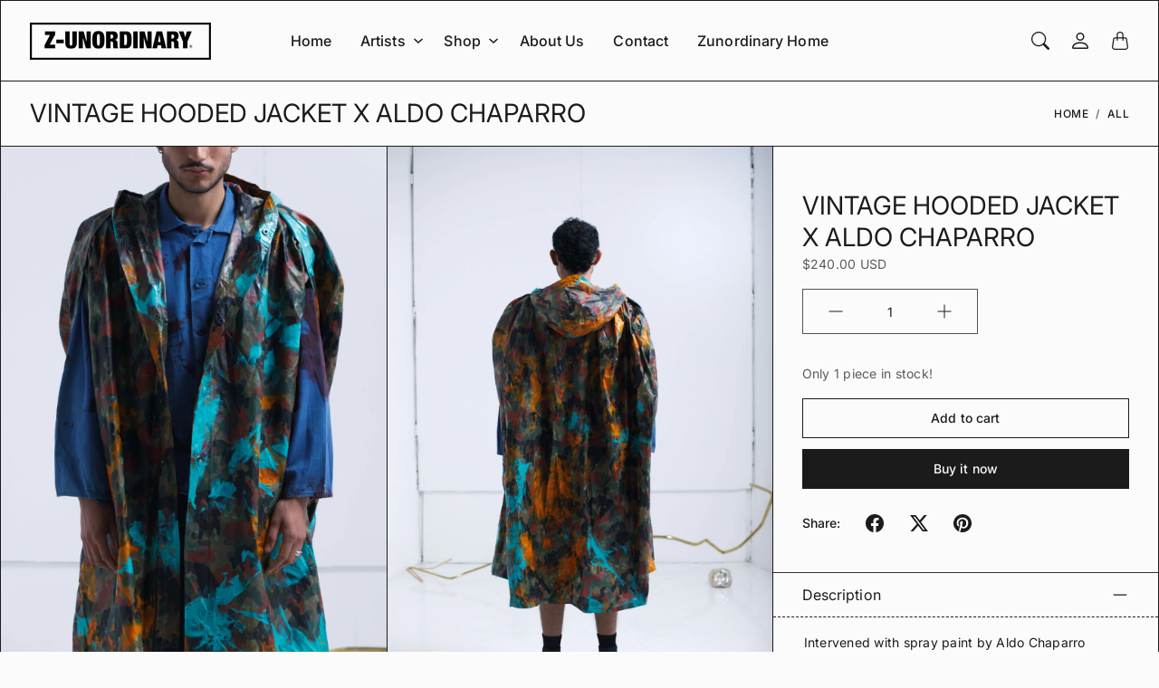

--- FILE ---
content_type: text/html; charset=utf-8
request_url: https://www.z-unordinary.com/variants/41225755558068?section_id=pickup-availability
body_size: 224
content:
<div id="shopify-section-pickup-availability" class="shopify-section"><link href="//www.z-unordinary.com/cdn/shop/t/15/assets/component-product-pickup-availability.css?v=62342122854922132641718751027" rel="stylesheet" type="text/css" media="all" />

<div class="PickupAvailability" data-section-id="pickup-availability"></div>
</div>

--- FILE ---
content_type: text/css
request_url: https://www.z-unordinary.com/cdn/shop/t/15/assets/component-product-swatches.css?v=147377716381887315601718751027
body_size: -166
content:
:root{--tg-product-swatch-border-color: rgba(var(--tg-sys-color-on-background-rgb), .75);--tg-product-swatch-border-checked-color: var(--tg-sys-color-on-background)}.SwatchList{margin-bottom:-.5rem}.SwatchList label{border:1px solid var(--tg-product-swatch-border-color)}.SwatchList input:checked+label{border:1px solid var(--tg-product-swatch-border-checked-color);box-shadow:1px 1px var(--tg-product-swatch-border-checked-color) inset,-1px -1px var(--tg-product-swatch-border-checked-color) inset}.SwatchList li{margin-right:.5rem;margin-bottom:.5rem}.SwatchList .ImageSwatchWrapper{width:5rem}.SwatchList .ImageSwatchWrapper .ImageSwatch{cursor:pointer;display:block;background-size:cover;background-position:center}.SwatchList .ImageSwatchWrapper .ImageSwatch.Unavailable{opacity:.6}.SwatchList .ImageSwatchWrapper .ImageSwatch.Unavailable:before{background-image:linear-gradient(to bottom right,rgba(0,0,0,0) 50%,var(--tg-product-swatch-border-color) 50% calc(50% + 1px),rgba(0,0,0,0) calc(50% + 1px));opacity:.6}.SwatchList .ColorSwatchWrapper .ColorSwatch{cursor:pointer;display:block;width:3rem;height:3rem;background-size:cover;background-position:center}.SwatchList .ColorSwatchWrapper .ColorSwatch.Unavailable{opacity:.6}.SwatchList .ColorSwatchWrapper .ColorSwatch.Unavailable:before{background-image:linear-gradient(to bottom right,rgba(0,0,0,0) 50%,var(--tg-product-swatch-border-color) 50% calc(50% + 1px),rgba(0,0,0,0) calc(50% + 1px));opacity:.6}.SwatchList .ColorSwatch--white{border:1px solid var(--tg-sys-color-outline)}.SwatchList .BlockSwatchWrapper .BlockSwatch{display:flex;align-items:center;padding:10px 20px;text-align:center;justify-content:center;min-width:3rem}.SwatchList .BlockSwatchWrapper .BlockSwatch.Unavailable{text-decoration:line-through;opacity:.6}
/*# sourceMappingURL=/cdn/shop/t/15/assets/component-product-swatches.css.map?v=147377716381887315601718751027 */


--- FILE ---
content_type: text/css
request_url: https://www.z-unordinary.com/cdn/shop/t/15/assets/component-product-card.css?v=7848328697765280411718751027
body_size: -42
content:
.ProductCard__Inner{position:relative}.ProductCard__Image{-o-object-fit:cover;object-fit:cover}.ProductCard__Image:not(.ProductItem__Image--placeholder){background-color:var(--tg-sys-color-background)}.ProductCard__Vendor{word-break:break-word}.ProductCard__NoImage{background:var(--tg-sys-color-surface1)}.ProductCard__NoImageTitle{display:flex;justify-content:center;align-items:center;padding:1rem}.ProductCard__ImageWrapper{display:block;position:relative}.ProductCard__Image.ProductCard__Image--alternate,.ProductCard__ImageWrapper--withAlternateImage:hover .ProductCard__Image{opacity:0}.ProductCard__ImageWrapper--withAlternateImage:hover .ProductCard__Image--alternate{opacity:1}.ProductCard__Info{margin-top:0;padding:1rem}.ProductCard__Info.ProductCard__Info--left{text-align:start}.ProductCard__Info.ProductCard__Info--left .SwatchList{justify-content:flex-start}.ProductCard__Info.ProductCard__Info--right{text-align:end}.ProductCard__Info.ProductCard__Info--right .SwatchList{justify-content:flex-end}.ProductCard__Info.ProductCard__Info--center{text-align:center}.ProductCard__Info.ProductCard__Info--center .SwatchList{justify-content:center}.ProductCard__Title{word-break:break-word;margin-bottom:0;font-family:var(--tg-sys-typescale-title-medium-font);font-style:var(--tg-sys-typescale-title-medium-style);font-weight:var(--tg-sys-typescale-title-medium-weight);font-size:var(--tg-sys-typescale-title-medium-size);line-height:var(--tg-sys-typescale-title-medium-line-height);letter-spacing:var(--tg-sys-typescale-title-medium-tracking)}.ProductCard__Meta{line-height:1.3}.ProductCard__LabelList{position:absolute;top:1rem;left:1rem}.ProductCard__Label.Badge{display:block;margin-top:2px;border-radius:var(--tg-product-badge-corner-radius)}.ProductCard__ActionList{position:absolute;top:1rem;right:1rem;display:none}.ProductCard__ActionList .ProductCard__Action{border-radius:3rem;background-color:#fff6}@media screen and (min-width: 1008px){.ProductCard:hover .ProductCard__ActionList{display:block}}.ProductCard__Action{height:3rem;width:3rem;max-width:100%;display:flex;justify-content:center;align-items:center;border-radius:2px;margin-bottom:.5rem;color:var(--tg-sys-color-on-background)}.ProductCard__Action svg{fill:var(--tg-sys-color-on-surface-variant)}.ProductCard__Action.Loading .Icon{display:none}.ProductCard__ColorSwatch{margin-top:.25rem}.ProductCard__ColorSwatch .SwatchList .ImageSwatchWrapper{width:1rem}.ProductCard__ColorSwatch .SwatchList+.SwatchList{margin-top:.25rem}.ProductCard__ColorSwatch .SwatchList .ColorSwatchWrapper .ColorSwatch{width:.75rem;height:.75rem}.ProductCard__ColorSwatch .SwatchList{margin-bottom:-.25rem}.ProductCard__ColorSwatch .SwatchList li{margin-right:.25rem;margin-bottom:.25rem}.ProductCard__ColorSwatch--hideSoldOutVariants .Unavailable{display:none}@media screen and (max-width: 1007px){.ProductListWrapper{overflow:hidden}}.ProductList--carousel.Carousel{margin-left:0;margin-top:-1px;margin-right:-1px;border-top:1px solid var(--tg-sys-color-outline)}.ProductList--carousel.Carousel .Carousel__Item{border-right:1px solid var(--tg-sys-color-outline);border-bottom:1px solid var(--tg-sys-color-outline);padding:0}@media screen and (max-width: 1007px){.ProductList--carousel.Carousel .Carousel__Item{width:42%}}@media screen and (max-width: 640px){.ProductList--carousel.Carousel .Carousel__Item{width:68%}}
/*# sourceMappingURL=/cdn/shop/t/15/assets/component-product-card.css.map?v=7848328697765280411718751027 */


--- FILE ---
content_type: text/css
request_url: https://www.z-unordinary.com/cdn/shop/t/15/assets/component-product-price.css?v=121621439594859463221718751027
body_size: -588
content:
:root{--tg-product-price-regular-color: var(--tg-sys-color-on-surface-variant);--tg-product-price-text-font-weight: 400;--tg-product-price-sale-color: var(--tg-sys-color-on-background)}.Price{display:inline-block}.Price.Price--sale{color:var(--tg-product-price-sale-color);margin-right:.5rem}.Price.Price--saleRegular{position:relative}.Price.Price--saleRegular:before{position:absolute;content:"";top:50%;left:0;width:100%;height:1px;background-color:currentColor}.Product__PriceList,.Product__UnitPrice{color:var(--tg-product-price-regular-color);font-weight:var(--tg-product-price-text-font-weight)}
/*# sourceMappingURL=/cdn/shop/t/15/assets/component-product-price.css.map?v=121621439594859463221718751027 */


--- FILE ---
content_type: text/css
request_url: https://www.z-unordinary.com/cdn/shop/t/15/assets/section-menu-drawer.css?v=117440271727167678461718751029
body_size: -528
content:
.MenuDrawer__Title{margin-top:.75rem;margin-bottom:.75rem;display:block;padding:0;font-family:var(--tg-sys-typescale-title-small-font);font-style:var(--tg-sys-typescale-title-small-style);font-weight:var(--tg-sys-typescale-title-small-weight);font-size:var(--tg-sys-typescale-title-small-size);line-height:var(--tg-sys-typescale-title-small-line-height);letter-spacing:var(--tg-sys-typescale-title-small-tracking)}.MenuDrawer__Nav.MenuDrawer__Nav--secondary{padding:.75rem 1.5rem;border:1px solid rgba(var(--tg-sys-color-on-background-rgb),.75)}.MenuDrawer__Localization{margin-top:1rem}.MenuDrawer .Drawer__Footer{padding:.5rem 2rem}.MenuDrawer .MenuDrawer__Nav--primary .Accordion__Button--levelOne{font-family:var(--tg-sys-typescale-title-medium-font);font-style:var(--tg-sys-typescale-title-medium-style);font-weight:var(--tg-sys-typescale-title-medium-weight);font-size:var(--tg-sys-typescale-title-medium-size);line-height:var(--tg-sys-typescale-title-medium-line-height);letter-spacing:var(--tg-sys-typescale-title-medium-tracking)}.MenuDrawer .MenuDrawer__Nav--secondary .Nav__Link{font-family:var(--tg-sys-typescale-body-medium-font);font-style:var(--tg-sys-typescale-body-medium-style);font-weight:var(--tg-sys-typescale-body-medium-weight);font-size:var(--tg-sys-typescale-body-medium-size);line-height:var(--tg-sys-typescale-body-medium-line-height);letter-spacing:var(--tg-sys-typescale-body-medium-tracking)}.MenuDrawer .Accordion__Collapse{border-left:1px solid rgba(var(--tg-sys-color-on-background-rgb),.75);border-right:1px solid rgba(var(--tg-sys-color-on-background-rgb),.75);border-bottom:1px solid rgba(var(--tg-sys-color-on-background-rgb),.75)}
/*# sourceMappingURL=/cdn/shop/t/15/assets/section-menu-drawer.css.map?v=117440271727167678461718751029 */


--- FILE ---
content_type: text/css
request_url: https://www.z-unordinary.com/cdn/shop/t/15/assets/section-cart-drawer.css?v=161799071110890481231718751028
body_size: -200
content:
.CartDrawer__Checkout{margin-top:12px}.CartDrawer{z-index:1048}.CartDrawer+.Drawer__Backdrop{z-index:1047}.CartDrawer .Form--cart{display:flex;flex-direction:column;overflow-y:auto}.CartDrawer__Total{margin-top:1.25rem;margin-bottom:1.25rem}.CartDrawer__NoteToggleButton{font-family:var(--tg-sys-typescale-label-medium-font);font-style:var(--tg-sys-typescale-label-medium-style);font-weight:var(--tg-sys-typescale-label-medium-weight);font-size:var(--tg-sys-typescale-label-medium-size);line-height:var(--tg-sys-typescale-label-medium-line-height);letter-spacing:var(--tg-sys-typescale-label-medium-tracking)}.CartDrawer__Note{margin-top:.75rem}.CartDrawer__Note .Form__Item{margin-bottom:.5rem}.CartDrawer__Note textarea.Form__Input{height:auto}.CartDrawer__Discount{margin-bottom:.25rem;margin-top:1rem}.CartDrawer__Discount .Icon--sale{margin-right:.25rem}.CartDrawer__ShippingNotice,.CartDrawer__ShippingAmountNotice{margin:-2rem -2rem 2rem;padding-left:2rem;border-bottom:1px solid var(--tg-component-drawer-outline)}
/*# sourceMappingURL=/cdn/shop/t/15/assets/section-cart-drawer.css.map?v=161799071110890481231718751028 */


--- FILE ---
content_type: text/css
request_url: https://www.z-unordinary.com/cdn/shop/t/15/assets/component-deferred-media.css?v=39588704619035797971718751027
body_size: -328
content:
.DeferredMedia{overflow:hidden;display:block;position:relative}.DeferredMedia__CoverImageWrapper{cursor:pointer;height:100%;background:var(--tg-sys-color-surface1)}.DeferredMedia .Button--icon{position:absolute;left:50%;top:50%;transform:translate(-50%,-50%);z-index:2}.DeferredMedia .Button--icon:hover{transform:translate(-50%,-50%) scale(1.1)}.DeferredMedia:not([loaded]) template{z-index:-1}.DeferredMedia[loaded] .DeferredMedia__CoverImage,.DeferredMedia[loaded] .DeferredMedia__CoverImageWrapper .Button--icon{display:none}.DeferredMedia .DeferredMedia__CoverImageWrapper:focus{outline-offset:.3rem}.DeferredMedia iframe,.DeferredMedia video,.DeferredMedia .shopify-model-viewer-ui{background:transparent;left:50%;top:50%;transform:translate(-50%,-50%);border:0;width:100%;position:absolute}.DeferredMedia iframe,.DeferredMedia .shopify-model-viewer-ui{height:100%}.DeferredMedia .shopify-model-viewer-ui model-viewer{width:100%;height:100%}
/*# sourceMappingURL=/cdn/shop/t/15/assets/component-deferred-media.css.map?v=39588704619035797971718751027 */


--- FILE ---
content_type: text/css
request_url: https://www.z-unordinary.com/cdn/shop/t/15/assets/component-product-gallery-carousel.css?v=17997888354189976431718751027
body_size: -266
content:
.ProductGallery__Carousel.Carousel{margin-left:-1px}.ProductGallery__Carousel.Carousel .Carousel__Item{width:50%}.ProductGallery__Carousel.Carousel .Carousel__Item--fullWidth{width:100%}@media screen and (min-width: 641px){.ProductGallery__Carousel--cellAlignCenter:not(.ProductGallery__Carousel--fullWidthDesktop){margin-left:0}}@media screen and (max-width: 640px){.ProductGallery__Carousel--cellAlignCenter:not(.ProductGallery__Carousel--fullWidthMobile){margin-left:0}}.ProductGallery--carousel{margin-top:2px}.ProductGallery__Thumbs{margin-top:.5rem;padding-left:.5rem;padding-right:.5rem;border-bottom:1px solid var(--tg-sys-color-outline)}.ProductGallery__Thumbs .Carousel__Item{margin-bottom:.5rem}.ProductGallery__Thumbs--left .Carousel__Item,.ProductGallery__Thumbs--right .Carousel__Item{width:100%;max-width:100%;cursor:pointer;position:relative!important;left:0!important;right:0!important}.ProductGallery__Thumbs .Carousel__Item:not(.swiper-slide-thumb-active){opacity:.6}.ProductGallery__Thumbs--bottom .Carousel__Item{width:4rem}.ProductGallery--carousel{margin-top:0;top:0;margin-bottom:-1px}.ProductGallery__Carousel.Carousel{margin-top:-1px;border-top:1px solid var(--tg-sys-color-outline);border-bottom:1px solid var(--tg-sys-color-outline)}.ProductGallery__Carousel.Carousel .Carousel__Item{padding:0;border-left:1px solid var(--tg-sys-color-outline)}.ProductGallery__Thumbs .Carousel__Item{border:1px solid rgba(var(--tg-sys-color-outline-rgb),.8)}
/*# sourceMappingURL=/cdn/shop/t/15/assets/component-product-gallery-carousel.css.map?v=17997888354189976431718751027 */


--- FILE ---
content_type: text/css
request_url: https://www.z-unordinary.com/cdn/shop/t/15/assets/component-placeholder.css?v=157243381098764392771718751027
body_size: -484
content:
.Placeholder{display:inline-block;min-height:1em;vertical-align:middle;cursor:wait;background-color:rgba(var(--tg-sys-color-on-background-rgb),.05);opacity:.3}@media screen and (max-width: 640px){.Placeholder{min-height:.8em}}@media screen and (min-width: 1008px){.Placeholder{min-height:1.2em}}.Placeholder.Button:before{display:inline-block;content:""}.PlaceholderGlow .Placeholder{-webkit-animation:PlaceholderGlow 2s ease-in-out infinite;animation:PlaceholderGlow 2s ease-in-out infinite}@-webkit-keyframes PlaceholderGlow{50%{opacity:.2}}@keyframes PlaceholderGlow{50%{opacity:.2}}
/*# sourceMappingURL=/cdn/shop/t/15/assets/component-placeholder.css.map?v=157243381098764392771718751027 */


--- FILE ---
content_type: text/javascript
request_url: https://www.z-unordinary.com/cdn/shop/t/15/assets/custom.js?v=4244278962831210641718751028
body_size: -718
content:
//# sourceMappingURL=/cdn/shop/t/15/assets/custom.js.map?v=4244278962831210641718751028


--- FILE ---
content_type: text/javascript
request_url: https://www.z-unordinary.com/cdn/shop/t/15/assets/section-product-recommendations.js?v=27222475415985893851718751029
body_size: -156
content:
if(!customElements.get("section-product-recommendations")){class TG_SectionProductRecommendation extends HTMLElement{constructor(){super()}connectedCallback(){this.element=this,this.options=JSON.parse(this.element.getAttribute("data-section-settings")),!Shopify.visualPreviewMode&&(Shopify.designMode?setTimeout(this._loadRecommendations.bind(this),1e3):this._loadRecommendations())}_loadRecommendations(){var _this=this,url=window.routes.productRecommendationsUrl+"?section_id="+this.options.sectionId+"&product_id="+this.options.productId+"&limit="+this.options.recommendationsCount+"&intent="+this.options.recommendationsType;return fetch(url).then(function(response){return response.text().then(function(content){var container=document.createElement("div");container.innerHTML=content,container.querySelector(".ProductList--hasProduct")?(_this.element.querySelector(".ProductRecommendations__Body").innerHTML=container.querySelector(".ProductRecommendations__Body").innerHTML,_this.options.layout==="carousel"&&(_this.carousel=new themegoal.components.Carousel(_this.element.querySelector("[data-carousel-config]")))):_this.element.style.display="none"})})}}customElements.define("section-product-recommendations",TG_SectionProductRecommendation)}
//# sourceMappingURL=/cdn/shop/t/15/assets/section-product-recommendations.js.map?v=27222475415985893851718751029


--- FILE ---
content_type: text/javascript
request_url: https://www.z-unordinary.com/cdn/shop/t/15/assets/theme.js?v=134587966863314933881718751029
body_size: -436
content:
(function(){"use strict";(function(){new themegoal.helpers.Responsive,new TG_ProductCardColorSwatch;let windowWidth=window.innerWidth;window.addEventListener("resize",function(){let newWidth=window.innerWidth;if(newWidth===windowWidth)return;let headerSection=document.getElementById("Header"),announcementBarSection=document.getElementById("AnnouncementBar"),pageHeader=document.getElementById("PageHeader");windowWidth=newWidth,document.documentElement.style.setProperty("--tg-window-height",window.innerHeight+"px"),headerSection&&document.documentElement.style.setProperty("--tg-header-height",headerSection.offsetHeight+"px"),announcementBarSection&&document.documentElement.style.setProperty("--tg-announcement-bar-height",announcementBarSection.offsetHeight+"px"),pageHeader&&document.documentElement.style.setProperty("--tg-page-header-height",pageHeader.offsetHeight+"px")})})()})();
//# sourceMappingURL=/cdn/shop/t/15/assets/theme.js.map?v=134587966863314933881718751029
